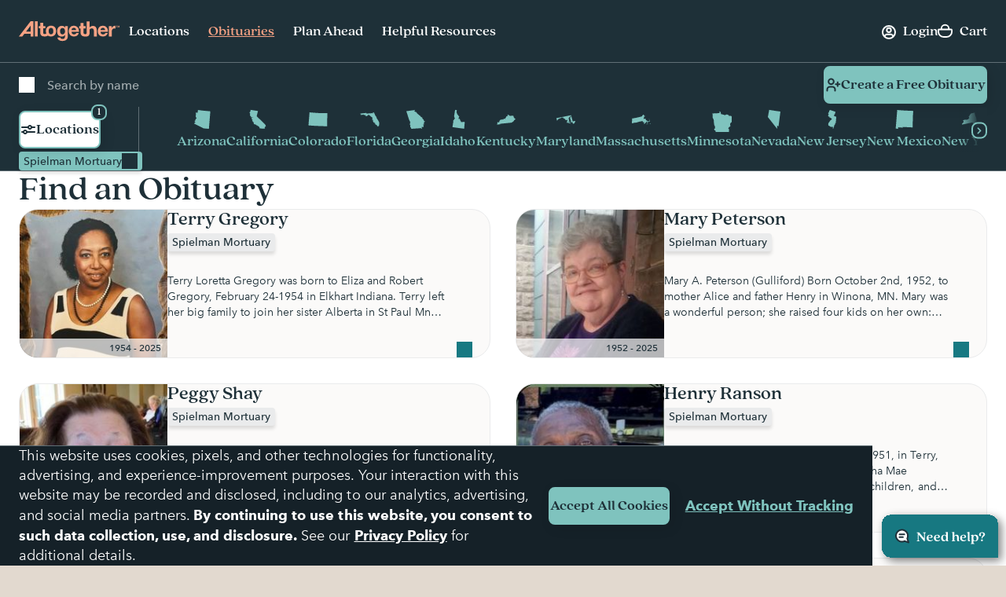

--- FILE ---
content_type: text/html; charset=utf-8
request_url: https://www.google.com/recaptcha/api2/anchor?ar=1&k=6LehRy4pAAAAAAfiQZpSFwEE85TC7rOBS8KZZI_j&co=aHR0cHM6Ly93d3cuYWx0b2dldGhlcmZ1bmVyYWwuY29tOjQ0Mw..&hl=en&v=PoyoqOPhxBO7pBk68S4YbpHZ&size=invisible&anchor-ms=20000&execute-ms=30000&cb=cfc622w5uo7r
body_size: 48894
content:
<!DOCTYPE HTML><html dir="ltr" lang="en"><head><meta http-equiv="Content-Type" content="text/html; charset=UTF-8">
<meta http-equiv="X-UA-Compatible" content="IE=edge">
<title>reCAPTCHA</title>
<style type="text/css">
/* cyrillic-ext */
@font-face {
  font-family: 'Roboto';
  font-style: normal;
  font-weight: 400;
  font-stretch: 100%;
  src: url(//fonts.gstatic.com/s/roboto/v48/KFO7CnqEu92Fr1ME7kSn66aGLdTylUAMa3GUBHMdazTgWw.woff2) format('woff2');
  unicode-range: U+0460-052F, U+1C80-1C8A, U+20B4, U+2DE0-2DFF, U+A640-A69F, U+FE2E-FE2F;
}
/* cyrillic */
@font-face {
  font-family: 'Roboto';
  font-style: normal;
  font-weight: 400;
  font-stretch: 100%;
  src: url(//fonts.gstatic.com/s/roboto/v48/KFO7CnqEu92Fr1ME7kSn66aGLdTylUAMa3iUBHMdazTgWw.woff2) format('woff2');
  unicode-range: U+0301, U+0400-045F, U+0490-0491, U+04B0-04B1, U+2116;
}
/* greek-ext */
@font-face {
  font-family: 'Roboto';
  font-style: normal;
  font-weight: 400;
  font-stretch: 100%;
  src: url(//fonts.gstatic.com/s/roboto/v48/KFO7CnqEu92Fr1ME7kSn66aGLdTylUAMa3CUBHMdazTgWw.woff2) format('woff2');
  unicode-range: U+1F00-1FFF;
}
/* greek */
@font-face {
  font-family: 'Roboto';
  font-style: normal;
  font-weight: 400;
  font-stretch: 100%;
  src: url(//fonts.gstatic.com/s/roboto/v48/KFO7CnqEu92Fr1ME7kSn66aGLdTylUAMa3-UBHMdazTgWw.woff2) format('woff2');
  unicode-range: U+0370-0377, U+037A-037F, U+0384-038A, U+038C, U+038E-03A1, U+03A3-03FF;
}
/* math */
@font-face {
  font-family: 'Roboto';
  font-style: normal;
  font-weight: 400;
  font-stretch: 100%;
  src: url(//fonts.gstatic.com/s/roboto/v48/KFO7CnqEu92Fr1ME7kSn66aGLdTylUAMawCUBHMdazTgWw.woff2) format('woff2');
  unicode-range: U+0302-0303, U+0305, U+0307-0308, U+0310, U+0312, U+0315, U+031A, U+0326-0327, U+032C, U+032F-0330, U+0332-0333, U+0338, U+033A, U+0346, U+034D, U+0391-03A1, U+03A3-03A9, U+03B1-03C9, U+03D1, U+03D5-03D6, U+03F0-03F1, U+03F4-03F5, U+2016-2017, U+2034-2038, U+203C, U+2040, U+2043, U+2047, U+2050, U+2057, U+205F, U+2070-2071, U+2074-208E, U+2090-209C, U+20D0-20DC, U+20E1, U+20E5-20EF, U+2100-2112, U+2114-2115, U+2117-2121, U+2123-214F, U+2190, U+2192, U+2194-21AE, U+21B0-21E5, U+21F1-21F2, U+21F4-2211, U+2213-2214, U+2216-22FF, U+2308-230B, U+2310, U+2319, U+231C-2321, U+2336-237A, U+237C, U+2395, U+239B-23B7, U+23D0, U+23DC-23E1, U+2474-2475, U+25AF, U+25B3, U+25B7, U+25BD, U+25C1, U+25CA, U+25CC, U+25FB, U+266D-266F, U+27C0-27FF, U+2900-2AFF, U+2B0E-2B11, U+2B30-2B4C, U+2BFE, U+3030, U+FF5B, U+FF5D, U+1D400-1D7FF, U+1EE00-1EEFF;
}
/* symbols */
@font-face {
  font-family: 'Roboto';
  font-style: normal;
  font-weight: 400;
  font-stretch: 100%;
  src: url(//fonts.gstatic.com/s/roboto/v48/KFO7CnqEu92Fr1ME7kSn66aGLdTylUAMaxKUBHMdazTgWw.woff2) format('woff2');
  unicode-range: U+0001-000C, U+000E-001F, U+007F-009F, U+20DD-20E0, U+20E2-20E4, U+2150-218F, U+2190, U+2192, U+2194-2199, U+21AF, U+21E6-21F0, U+21F3, U+2218-2219, U+2299, U+22C4-22C6, U+2300-243F, U+2440-244A, U+2460-24FF, U+25A0-27BF, U+2800-28FF, U+2921-2922, U+2981, U+29BF, U+29EB, U+2B00-2BFF, U+4DC0-4DFF, U+FFF9-FFFB, U+10140-1018E, U+10190-1019C, U+101A0, U+101D0-101FD, U+102E0-102FB, U+10E60-10E7E, U+1D2C0-1D2D3, U+1D2E0-1D37F, U+1F000-1F0FF, U+1F100-1F1AD, U+1F1E6-1F1FF, U+1F30D-1F30F, U+1F315, U+1F31C, U+1F31E, U+1F320-1F32C, U+1F336, U+1F378, U+1F37D, U+1F382, U+1F393-1F39F, U+1F3A7-1F3A8, U+1F3AC-1F3AF, U+1F3C2, U+1F3C4-1F3C6, U+1F3CA-1F3CE, U+1F3D4-1F3E0, U+1F3ED, U+1F3F1-1F3F3, U+1F3F5-1F3F7, U+1F408, U+1F415, U+1F41F, U+1F426, U+1F43F, U+1F441-1F442, U+1F444, U+1F446-1F449, U+1F44C-1F44E, U+1F453, U+1F46A, U+1F47D, U+1F4A3, U+1F4B0, U+1F4B3, U+1F4B9, U+1F4BB, U+1F4BF, U+1F4C8-1F4CB, U+1F4D6, U+1F4DA, U+1F4DF, U+1F4E3-1F4E6, U+1F4EA-1F4ED, U+1F4F7, U+1F4F9-1F4FB, U+1F4FD-1F4FE, U+1F503, U+1F507-1F50B, U+1F50D, U+1F512-1F513, U+1F53E-1F54A, U+1F54F-1F5FA, U+1F610, U+1F650-1F67F, U+1F687, U+1F68D, U+1F691, U+1F694, U+1F698, U+1F6AD, U+1F6B2, U+1F6B9-1F6BA, U+1F6BC, U+1F6C6-1F6CF, U+1F6D3-1F6D7, U+1F6E0-1F6EA, U+1F6F0-1F6F3, U+1F6F7-1F6FC, U+1F700-1F7FF, U+1F800-1F80B, U+1F810-1F847, U+1F850-1F859, U+1F860-1F887, U+1F890-1F8AD, U+1F8B0-1F8BB, U+1F8C0-1F8C1, U+1F900-1F90B, U+1F93B, U+1F946, U+1F984, U+1F996, U+1F9E9, U+1FA00-1FA6F, U+1FA70-1FA7C, U+1FA80-1FA89, U+1FA8F-1FAC6, U+1FACE-1FADC, U+1FADF-1FAE9, U+1FAF0-1FAF8, U+1FB00-1FBFF;
}
/* vietnamese */
@font-face {
  font-family: 'Roboto';
  font-style: normal;
  font-weight: 400;
  font-stretch: 100%;
  src: url(//fonts.gstatic.com/s/roboto/v48/KFO7CnqEu92Fr1ME7kSn66aGLdTylUAMa3OUBHMdazTgWw.woff2) format('woff2');
  unicode-range: U+0102-0103, U+0110-0111, U+0128-0129, U+0168-0169, U+01A0-01A1, U+01AF-01B0, U+0300-0301, U+0303-0304, U+0308-0309, U+0323, U+0329, U+1EA0-1EF9, U+20AB;
}
/* latin-ext */
@font-face {
  font-family: 'Roboto';
  font-style: normal;
  font-weight: 400;
  font-stretch: 100%;
  src: url(//fonts.gstatic.com/s/roboto/v48/KFO7CnqEu92Fr1ME7kSn66aGLdTylUAMa3KUBHMdazTgWw.woff2) format('woff2');
  unicode-range: U+0100-02BA, U+02BD-02C5, U+02C7-02CC, U+02CE-02D7, U+02DD-02FF, U+0304, U+0308, U+0329, U+1D00-1DBF, U+1E00-1E9F, U+1EF2-1EFF, U+2020, U+20A0-20AB, U+20AD-20C0, U+2113, U+2C60-2C7F, U+A720-A7FF;
}
/* latin */
@font-face {
  font-family: 'Roboto';
  font-style: normal;
  font-weight: 400;
  font-stretch: 100%;
  src: url(//fonts.gstatic.com/s/roboto/v48/KFO7CnqEu92Fr1ME7kSn66aGLdTylUAMa3yUBHMdazQ.woff2) format('woff2');
  unicode-range: U+0000-00FF, U+0131, U+0152-0153, U+02BB-02BC, U+02C6, U+02DA, U+02DC, U+0304, U+0308, U+0329, U+2000-206F, U+20AC, U+2122, U+2191, U+2193, U+2212, U+2215, U+FEFF, U+FFFD;
}
/* cyrillic-ext */
@font-face {
  font-family: 'Roboto';
  font-style: normal;
  font-weight: 500;
  font-stretch: 100%;
  src: url(//fonts.gstatic.com/s/roboto/v48/KFO7CnqEu92Fr1ME7kSn66aGLdTylUAMa3GUBHMdazTgWw.woff2) format('woff2');
  unicode-range: U+0460-052F, U+1C80-1C8A, U+20B4, U+2DE0-2DFF, U+A640-A69F, U+FE2E-FE2F;
}
/* cyrillic */
@font-face {
  font-family: 'Roboto';
  font-style: normal;
  font-weight: 500;
  font-stretch: 100%;
  src: url(//fonts.gstatic.com/s/roboto/v48/KFO7CnqEu92Fr1ME7kSn66aGLdTylUAMa3iUBHMdazTgWw.woff2) format('woff2');
  unicode-range: U+0301, U+0400-045F, U+0490-0491, U+04B0-04B1, U+2116;
}
/* greek-ext */
@font-face {
  font-family: 'Roboto';
  font-style: normal;
  font-weight: 500;
  font-stretch: 100%;
  src: url(//fonts.gstatic.com/s/roboto/v48/KFO7CnqEu92Fr1ME7kSn66aGLdTylUAMa3CUBHMdazTgWw.woff2) format('woff2');
  unicode-range: U+1F00-1FFF;
}
/* greek */
@font-face {
  font-family: 'Roboto';
  font-style: normal;
  font-weight: 500;
  font-stretch: 100%;
  src: url(//fonts.gstatic.com/s/roboto/v48/KFO7CnqEu92Fr1ME7kSn66aGLdTylUAMa3-UBHMdazTgWw.woff2) format('woff2');
  unicode-range: U+0370-0377, U+037A-037F, U+0384-038A, U+038C, U+038E-03A1, U+03A3-03FF;
}
/* math */
@font-face {
  font-family: 'Roboto';
  font-style: normal;
  font-weight: 500;
  font-stretch: 100%;
  src: url(//fonts.gstatic.com/s/roboto/v48/KFO7CnqEu92Fr1ME7kSn66aGLdTylUAMawCUBHMdazTgWw.woff2) format('woff2');
  unicode-range: U+0302-0303, U+0305, U+0307-0308, U+0310, U+0312, U+0315, U+031A, U+0326-0327, U+032C, U+032F-0330, U+0332-0333, U+0338, U+033A, U+0346, U+034D, U+0391-03A1, U+03A3-03A9, U+03B1-03C9, U+03D1, U+03D5-03D6, U+03F0-03F1, U+03F4-03F5, U+2016-2017, U+2034-2038, U+203C, U+2040, U+2043, U+2047, U+2050, U+2057, U+205F, U+2070-2071, U+2074-208E, U+2090-209C, U+20D0-20DC, U+20E1, U+20E5-20EF, U+2100-2112, U+2114-2115, U+2117-2121, U+2123-214F, U+2190, U+2192, U+2194-21AE, U+21B0-21E5, U+21F1-21F2, U+21F4-2211, U+2213-2214, U+2216-22FF, U+2308-230B, U+2310, U+2319, U+231C-2321, U+2336-237A, U+237C, U+2395, U+239B-23B7, U+23D0, U+23DC-23E1, U+2474-2475, U+25AF, U+25B3, U+25B7, U+25BD, U+25C1, U+25CA, U+25CC, U+25FB, U+266D-266F, U+27C0-27FF, U+2900-2AFF, U+2B0E-2B11, U+2B30-2B4C, U+2BFE, U+3030, U+FF5B, U+FF5D, U+1D400-1D7FF, U+1EE00-1EEFF;
}
/* symbols */
@font-face {
  font-family: 'Roboto';
  font-style: normal;
  font-weight: 500;
  font-stretch: 100%;
  src: url(//fonts.gstatic.com/s/roboto/v48/KFO7CnqEu92Fr1ME7kSn66aGLdTylUAMaxKUBHMdazTgWw.woff2) format('woff2');
  unicode-range: U+0001-000C, U+000E-001F, U+007F-009F, U+20DD-20E0, U+20E2-20E4, U+2150-218F, U+2190, U+2192, U+2194-2199, U+21AF, U+21E6-21F0, U+21F3, U+2218-2219, U+2299, U+22C4-22C6, U+2300-243F, U+2440-244A, U+2460-24FF, U+25A0-27BF, U+2800-28FF, U+2921-2922, U+2981, U+29BF, U+29EB, U+2B00-2BFF, U+4DC0-4DFF, U+FFF9-FFFB, U+10140-1018E, U+10190-1019C, U+101A0, U+101D0-101FD, U+102E0-102FB, U+10E60-10E7E, U+1D2C0-1D2D3, U+1D2E0-1D37F, U+1F000-1F0FF, U+1F100-1F1AD, U+1F1E6-1F1FF, U+1F30D-1F30F, U+1F315, U+1F31C, U+1F31E, U+1F320-1F32C, U+1F336, U+1F378, U+1F37D, U+1F382, U+1F393-1F39F, U+1F3A7-1F3A8, U+1F3AC-1F3AF, U+1F3C2, U+1F3C4-1F3C6, U+1F3CA-1F3CE, U+1F3D4-1F3E0, U+1F3ED, U+1F3F1-1F3F3, U+1F3F5-1F3F7, U+1F408, U+1F415, U+1F41F, U+1F426, U+1F43F, U+1F441-1F442, U+1F444, U+1F446-1F449, U+1F44C-1F44E, U+1F453, U+1F46A, U+1F47D, U+1F4A3, U+1F4B0, U+1F4B3, U+1F4B9, U+1F4BB, U+1F4BF, U+1F4C8-1F4CB, U+1F4D6, U+1F4DA, U+1F4DF, U+1F4E3-1F4E6, U+1F4EA-1F4ED, U+1F4F7, U+1F4F9-1F4FB, U+1F4FD-1F4FE, U+1F503, U+1F507-1F50B, U+1F50D, U+1F512-1F513, U+1F53E-1F54A, U+1F54F-1F5FA, U+1F610, U+1F650-1F67F, U+1F687, U+1F68D, U+1F691, U+1F694, U+1F698, U+1F6AD, U+1F6B2, U+1F6B9-1F6BA, U+1F6BC, U+1F6C6-1F6CF, U+1F6D3-1F6D7, U+1F6E0-1F6EA, U+1F6F0-1F6F3, U+1F6F7-1F6FC, U+1F700-1F7FF, U+1F800-1F80B, U+1F810-1F847, U+1F850-1F859, U+1F860-1F887, U+1F890-1F8AD, U+1F8B0-1F8BB, U+1F8C0-1F8C1, U+1F900-1F90B, U+1F93B, U+1F946, U+1F984, U+1F996, U+1F9E9, U+1FA00-1FA6F, U+1FA70-1FA7C, U+1FA80-1FA89, U+1FA8F-1FAC6, U+1FACE-1FADC, U+1FADF-1FAE9, U+1FAF0-1FAF8, U+1FB00-1FBFF;
}
/* vietnamese */
@font-face {
  font-family: 'Roboto';
  font-style: normal;
  font-weight: 500;
  font-stretch: 100%;
  src: url(//fonts.gstatic.com/s/roboto/v48/KFO7CnqEu92Fr1ME7kSn66aGLdTylUAMa3OUBHMdazTgWw.woff2) format('woff2');
  unicode-range: U+0102-0103, U+0110-0111, U+0128-0129, U+0168-0169, U+01A0-01A1, U+01AF-01B0, U+0300-0301, U+0303-0304, U+0308-0309, U+0323, U+0329, U+1EA0-1EF9, U+20AB;
}
/* latin-ext */
@font-face {
  font-family: 'Roboto';
  font-style: normal;
  font-weight: 500;
  font-stretch: 100%;
  src: url(//fonts.gstatic.com/s/roboto/v48/KFO7CnqEu92Fr1ME7kSn66aGLdTylUAMa3KUBHMdazTgWw.woff2) format('woff2');
  unicode-range: U+0100-02BA, U+02BD-02C5, U+02C7-02CC, U+02CE-02D7, U+02DD-02FF, U+0304, U+0308, U+0329, U+1D00-1DBF, U+1E00-1E9F, U+1EF2-1EFF, U+2020, U+20A0-20AB, U+20AD-20C0, U+2113, U+2C60-2C7F, U+A720-A7FF;
}
/* latin */
@font-face {
  font-family: 'Roboto';
  font-style: normal;
  font-weight: 500;
  font-stretch: 100%;
  src: url(//fonts.gstatic.com/s/roboto/v48/KFO7CnqEu92Fr1ME7kSn66aGLdTylUAMa3yUBHMdazQ.woff2) format('woff2');
  unicode-range: U+0000-00FF, U+0131, U+0152-0153, U+02BB-02BC, U+02C6, U+02DA, U+02DC, U+0304, U+0308, U+0329, U+2000-206F, U+20AC, U+2122, U+2191, U+2193, U+2212, U+2215, U+FEFF, U+FFFD;
}
/* cyrillic-ext */
@font-face {
  font-family: 'Roboto';
  font-style: normal;
  font-weight: 900;
  font-stretch: 100%;
  src: url(//fonts.gstatic.com/s/roboto/v48/KFO7CnqEu92Fr1ME7kSn66aGLdTylUAMa3GUBHMdazTgWw.woff2) format('woff2');
  unicode-range: U+0460-052F, U+1C80-1C8A, U+20B4, U+2DE0-2DFF, U+A640-A69F, U+FE2E-FE2F;
}
/* cyrillic */
@font-face {
  font-family: 'Roboto';
  font-style: normal;
  font-weight: 900;
  font-stretch: 100%;
  src: url(//fonts.gstatic.com/s/roboto/v48/KFO7CnqEu92Fr1ME7kSn66aGLdTylUAMa3iUBHMdazTgWw.woff2) format('woff2');
  unicode-range: U+0301, U+0400-045F, U+0490-0491, U+04B0-04B1, U+2116;
}
/* greek-ext */
@font-face {
  font-family: 'Roboto';
  font-style: normal;
  font-weight: 900;
  font-stretch: 100%;
  src: url(//fonts.gstatic.com/s/roboto/v48/KFO7CnqEu92Fr1ME7kSn66aGLdTylUAMa3CUBHMdazTgWw.woff2) format('woff2');
  unicode-range: U+1F00-1FFF;
}
/* greek */
@font-face {
  font-family: 'Roboto';
  font-style: normal;
  font-weight: 900;
  font-stretch: 100%;
  src: url(//fonts.gstatic.com/s/roboto/v48/KFO7CnqEu92Fr1ME7kSn66aGLdTylUAMa3-UBHMdazTgWw.woff2) format('woff2');
  unicode-range: U+0370-0377, U+037A-037F, U+0384-038A, U+038C, U+038E-03A1, U+03A3-03FF;
}
/* math */
@font-face {
  font-family: 'Roboto';
  font-style: normal;
  font-weight: 900;
  font-stretch: 100%;
  src: url(//fonts.gstatic.com/s/roboto/v48/KFO7CnqEu92Fr1ME7kSn66aGLdTylUAMawCUBHMdazTgWw.woff2) format('woff2');
  unicode-range: U+0302-0303, U+0305, U+0307-0308, U+0310, U+0312, U+0315, U+031A, U+0326-0327, U+032C, U+032F-0330, U+0332-0333, U+0338, U+033A, U+0346, U+034D, U+0391-03A1, U+03A3-03A9, U+03B1-03C9, U+03D1, U+03D5-03D6, U+03F0-03F1, U+03F4-03F5, U+2016-2017, U+2034-2038, U+203C, U+2040, U+2043, U+2047, U+2050, U+2057, U+205F, U+2070-2071, U+2074-208E, U+2090-209C, U+20D0-20DC, U+20E1, U+20E5-20EF, U+2100-2112, U+2114-2115, U+2117-2121, U+2123-214F, U+2190, U+2192, U+2194-21AE, U+21B0-21E5, U+21F1-21F2, U+21F4-2211, U+2213-2214, U+2216-22FF, U+2308-230B, U+2310, U+2319, U+231C-2321, U+2336-237A, U+237C, U+2395, U+239B-23B7, U+23D0, U+23DC-23E1, U+2474-2475, U+25AF, U+25B3, U+25B7, U+25BD, U+25C1, U+25CA, U+25CC, U+25FB, U+266D-266F, U+27C0-27FF, U+2900-2AFF, U+2B0E-2B11, U+2B30-2B4C, U+2BFE, U+3030, U+FF5B, U+FF5D, U+1D400-1D7FF, U+1EE00-1EEFF;
}
/* symbols */
@font-face {
  font-family: 'Roboto';
  font-style: normal;
  font-weight: 900;
  font-stretch: 100%;
  src: url(//fonts.gstatic.com/s/roboto/v48/KFO7CnqEu92Fr1ME7kSn66aGLdTylUAMaxKUBHMdazTgWw.woff2) format('woff2');
  unicode-range: U+0001-000C, U+000E-001F, U+007F-009F, U+20DD-20E0, U+20E2-20E4, U+2150-218F, U+2190, U+2192, U+2194-2199, U+21AF, U+21E6-21F0, U+21F3, U+2218-2219, U+2299, U+22C4-22C6, U+2300-243F, U+2440-244A, U+2460-24FF, U+25A0-27BF, U+2800-28FF, U+2921-2922, U+2981, U+29BF, U+29EB, U+2B00-2BFF, U+4DC0-4DFF, U+FFF9-FFFB, U+10140-1018E, U+10190-1019C, U+101A0, U+101D0-101FD, U+102E0-102FB, U+10E60-10E7E, U+1D2C0-1D2D3, U+1D2E0-1D37F, U+1F000-1F0FF, U+1F100-1F1AD, U+1F1E6-1F1FF, U+1F30D-1F30F, U+1F315, U+1F31C, U+1F31E, U+1F320-1F32C, U+1F336, U+1F378, U+1F37D, U+1F382, U+1F393-1F39F, U+1F3A7-1F3A8, U+1F3AC-1F3AF, U+1F3C2, U+1F3C4-1F3C6, U+1F3CA-1F3CE, U+1F3D4-1F3E0, U+1F3ED, U+1F3F1-1F3F3, U+1F3F5-1F3F7, U+1F408, U+1F415, U+1F41F, U+1F426, U+1F43F, U+1F441-1F442, U+1F444, U+1F446-1F449, U+1F44C-1F44E, U+1F453, U+1F46A, U+1F47D, U+1F4A3, U+1F4B0, U+1F4B3, U+1F4B9, U+1F4BB, U+1F4BF, U+1F4C8-1F4CB, U+1F4D6, U+1F4DA, U+1F4DF, U+1F4E3-1F4E6, U+1F4EA-1F4ED, U+1F4F7, U+1F4F9-1F4FB, U+1F4FD-1F4FE, U+1F503, U+1F507-1F50B, U+1F50D, U+1F512-1F513, U+1F53E-1F54A, U+1F54F-1F5FA, U+1F610, U+1F650-1F67F, U+1F687, U+1F68D, U+1F691, U+1F694, U+1F698, U+1F6AD, U+1F6B2, U+1F6B9-1F6BA, U+1F6BC, U+1F6C6-1F6CF, U+1F6D3-1F6D7, U+1F6E0-1F6EA, U+1F6F0-1F6F3, U+1F6F7-1F6FC, U+1F700-1F7FF, U+1F800-1F80B, U+1F810-1F847, U+1F850-1F859, U+1F860-1F887, U+1F890-1F8AD, U+1F8B0-1F8BB, U+1F8C0-1F8C1, U+1F900-1F90B, U+1F93B, U+1F946, U+1F984, U+1F996, U+1F9E9, U+1FA00-1FA6F, U+1FA70-1FA7C, U+1FA80-1FA89, U+1FA8F-1FAC6, U+1FACE-1FADC, U+1FADF-1FAE9, U+1FAF0-1FAF8, U+1FB00-1FBFF;
}
/* vietnamese */
@font-face {
  font-family: 'Roboto';
  font-style: normal;
  font-weight: 900;
  font-stretch: 100%;
  src: url(//fonts.gstatic.com/s/roboto/v48/KFO7CnqEu92Fr1ME7kSn66aGLdTylUAMa3OUBHMdazTgWw.woff2) format('woff2');
  unicode-range: U+0102-0103, U+0110-0111, U+0128-0129, U+0168-0169, U+01A0-01A1, U+01AF-01B0, U+0300-0301, U+0303-0304, U+0308-0309, U+0323, U+0329, U+1EA0-1EF9, U+20AB;
}
/* latin-ext */
@font-face {
  font-family: 'Roboto';
  font-style: normal;
  font-weight: 900;
  font-stretch: 100%;
  src: url(//fonts.gstatic.com/s/roboto/v48/KFO7CnqEu92Fr1ME7kSn66aGLdTylUAMa3KUBHMdazTgWw.woff2) format('woff2');
  unicode-range: U+0100-02BA, U+02BD-02C5, U+02C7-02CC, U+02CE-02D7, U+02DD-02FF, U+0304, U+0308, U+0329, U+1D00-1DBF, U+1E00-1E9F, U+1EF2-1EFF, U+2020, U+20A0-20AB, U+20AD-20C0, U+2113, U+2C60-2C7F, U+A720-A7FF;
}
/* latin */
@font-face {
  font-family: 'Roboto';
  font-style: normal;
  font-weight: 900;
  font-stretch: 100%;
  src: url(//fonts.gstatic.com/s/roboto/v48/KFO7CnqEu92Fr1ME7kSn66aGLdTylUAMa3yUBHMdazQ.woff2) format('woff2');
  unicode-range: U+0000-00FF, U+0131, U+0152-0153, U+02BB-02BC, U+02C6, U+02DA, U+02DC, U+0304, U+0308, U+0329, U+2000-206F, U+20AC, U+2122, U+2191, U+2193, U+2212, U+2215, U+FEFF, U+FFFD;
}

</style>
<link rel="stylesheet" type="text/css" href="https://www.gstatic.com/recaptcha/releases/PoyoqOPhxBO7pBk68S4YbpHZ/styles__ltr.css">
<script nonce="afOtR4xOJLpFYPxZpmEFTw" type="text/javascript">window['__recaptcha_api'] = 'https://www.google.com/recaptcha/api2/';</script>
<script type="text/javascript" src="https://www.gstatic.com/recaptcha/releases/PoyoqOPhxBO7pBk68S4YbpHZ/recaptcha__en.js" nonce="afOtR4xOJLpFYPxZpmEFTw">
      
    </script></head>
<body><div id="rc-anchor-alert" class="rc-anchor-alert"></div>
<input type="hidden" id="recaptcha-token" value="[base64]">
<script type="text/javascript" nonce="afOtR4xOJLpFYPxZpmEFTw">
      recaptcha.anchor.Main.init("[\x22ainput\x22,[\x22bgdata\x22,\x22\x22,\[base64]/[base64]/[base64]/[base64]/cjw8ejpyPj4+eil9Y2F0Y2gobCl7dGhyb3cgbDt9fSxIPWZ1bmN0aW9uKHcsdCx6KXtpZih3PT0xOTR8fHc9PTIwOCl0LnZbd10/dC52W3ddLmNvbmNhdCh6KTp0LnZbd109b2Yoeix0KTtlbHNle2lmKHQuYkImJnchPTMxNylyZXR1cm47dz09NjZ8fHc9PTEyMnx8dz09NDcwfHx3PT00NHx8dz09NDE2fHx3PT0zOTd8fHc9PTQyMXx8dz09Njh8fHc9PTcwfHx3PT0xODQ/[base64]/[base64]/[base64]/bmV3IGRbVl0oSlswXSk6cD09Mj9uZXcgZFtWXShKWzBdLEpbMV0pOnA9PTM/bmV3IGRbVl0oSlswXSxKWzFdLEpbMl0pOnA9PTQ/[base64]/[base64]/[base64]/[base64]\x22,\[base64]\\u003d\\u003d\x22,\x22fcKxTMOGGMKrwpLCtMOnUlFQw5csw5UKwqHCpErCksKPEMO9w6vDph4bwqFTwrlzwp14wobDulLDhmTCoXtiw7LCvcOFwqPDl07CpMOAw7vDuV/CoBzCoynDs8OFQ0bDvRzDusOgwqHCocKkPsKPf8K/AMOnH8Osw4TCtsOswpXCmnsZMDQOXHBCfMKVGMOtw7nDvcOrwopiwq3DrWISEcKORQpzO8OLalhWw7YCwpU/[base64]/DmMOlwqA2wozDrkLCtsOuJ8KBwphjMDcLITXCsDQeDRrDoBjCtV4Cwpsdw7/[base64]/CmsOaUcK2wrbCqFDCiwcxwqIWwrwOw7ZLOxXCqlEUwpbClsKlcMKSF27Cg8Kgwp4Nw6zDrxRvwq92MwjCp33Ckzh8wo8Twohgw4h5VGLCmcKew4ciQCNiTVolSkJlZMOaYwwEw51Mw7vCrcOZwoRsEm1Cw60/GD57wqzDj8O2KUfCtUl0K8KGV35Gf8Obw5rDv8OywrsNM8KSalI2GMKadsOjwoYiXsK9YyXCrcKgwoDDksOuCMOdVyDDtsKCw6fCrx7Dr8Kew7N3w4QQwo/DoMKrw5kZOSEQTMKlw5A7w6HCgDc/wqABTcOmw7EOwrIxGMOobcKAw5LDtcKycMKCwokPw6LDtcKvBgkHCsKnMCbCs8OYwplrw41hwokQwonDsMOndcKzw47Cp8K/wpQVc2rDhMK5w5LCpcKdGjBIw5/Dr8KhGW7CosO5wojDm8Odw7PCpsO9w6kMw4vCqMK2ecOkX8OcBAPDsmnClsKrTBXCh8OGwrfDh8O3G0cNK3Q9w49VwrRpw5xXwp5sGlPChEzDgCPCkGk9S8ObMAwjwoEXwrfDjTzCocOcwrBoc8KpUSzDrQnChsKWX3jCnW/CjTEsScOvYmEoZVLDiMOVw40EwrM/ZMOOw4PCllzDhMOEw4gKwo3CrHbDmy0jYivCok8ad8KZK8K2KcOIbMOkHcO3VGrDi8K2IcO4w5fDqMKiKMKIw5NyCHnCkijDpA7CqcOpw4p/LUnCsRnCp2hbwrpjw5tlw7RRSmN4wqYzb8O+w79xwqxeO1nCvcOsw7/Dn8ONwqJDOx3DnCstLcOYcsOBw6MlwozCgsOwGcO9wpTDjlbDsSvCkn7CoBfDoMKpMlXDqDhMDlzCtsOnwpzDjcK5w7DCvMKDwq/DkDVsSgcWwqjDnxlKeSoiBnAfZ8O8wpDCpiQMwprDrxNxwrQdYsKrNcOdwpDCkcOncxbDp8KYIXg7wq7Dl8KNVBUtw7dMRcOCwo3Dn8OCwpEOw7p4w6zCssKRNMOEA2YAd8K7w68kwobCj8KKdMKYwqfDvE7DgsKkT8KxX8KgwqtTwp/[base64]/Dh0PDhcKMw5DDgMOUw7rCvWFNwq/Di1zDtcOiw63CvWJfw7UbJMOww4PDlEwEwoPCt8KcwoUrw4TDk0zCqw7DsE3CqcKcw5zDhnrCl8KTIMOPGxbDgMOsHsKvGm0LcMO8O8KWw5zDhsKwKMOewpPDscO4b8OWw5lrwpHDgsKSw69uOm7Ck8Kkw4BfRcKdcnfDtsOcPQjCqD0WecOrRn/[base64]/DvyHDs8KwwrfCrcOWw74RwqbCnBgMw4l/wq1Gw7gXdQLCrsKdwooQwrFVCGk0w5wiJsOhw6/DmwlIGcOmc8KpGsKTw43DtcOLK8KSIsKJw4jCjR7DnnTCkwTCn8K+wojCgsK9EXvDvnFxW8O/[base64]/CpFrDpGY8wozDpcKhwrrDoG19RsOdw5IgGwEEwpx6w4U2UMOww450wr0mDCxPwoAWOcKVw6bCmMKAwrUGCMKJw5DDpsOFw6kQThvDsMKVdcK3MRTDvz8uwpHDmQfCkRlawpzCq8KZVsKBAhPDmcKtwo88J8OIw6/[base64]/CgMOmw793JhnCvk03LX7CqMOXfF5+w5TCksKMamBvScKjbm7DjMKiW2nDlsO6w61dAnRbN8OEA8OOIh9obEDDkmHDgT1Uw4PCk8KHwrFnCAjCgWkBScK1w6DCmQrCjUDCpcKsdsKUwpQRQMKpOmpKw6NmC8OGJwZ/w6nDvmsVT1dfw4nDjGcMwqFiw48weVIMd8K9w5Fiw4ZwccKsw4MTFMKcBcKbGAHDr8OWa0kRw7/Cm8O7IwouEW/DksOxw4k/KA87w4wywqfDgcKmRcKgw542wo/Dr37DksOtwrLCusO7VsOpRsO5w47DpsKCVcKnQMOwwrDDpBzDn2nCoWJ5EyfDi8O0wpvDu23CuMO3wrZ8w6TDjhAHw6bDpxUVcMKnYVLDklnDnQHCiTbCicKCw5IlZcKNWcOiH8KJMsOCwqPCrsKFw5UAw7Rhw5l6fm7DhWLDtMKiT8O/wpoqw5TDpVrDjcO9Dkk/PMOsE8K5OHDChMKFKX4vCcO8woJ+MVLDnnF5woIWW8KeOWgDw4/[base64]/DhcK/w74uTcOwSD07w6otaS7DrMOfw5ZRfsOqbTt/wqfCon9AQ3ZmKMObwr7Cq3V2w6MJX8OsOMOdwr3Dh0PCkAzCqsOjSMOJRDDDvcKWwrHCpUcgwqd/w4k/BMKGwpogVDnCpWoJVhtmV8Kdwp/CiTc3SWQtw7fCicKoDcKJwqLDo2/Cil7DtcOIw5EiV2kEw7UqGMKICcOww6jDsXAMd8KSwqdpYMK7w7LDuAvCti/Cr0UaasOJw4Mpwotgwr1gQF7CusO2XicvG8K9DEwvwrwrMW7Ck8KCwp0ZLcOvwpM8wq3Dq8Kdw6odw4HCoRrCocOVwqFww67DusKhw48ewrcyA8KyGcKySSYRwr3CosOQw6rDnA3CgTwLw4/Ci00aacO4W2dow4kvwoIKFTzDiTR/w7RPwqzCgsKQwpjChChrPsK8wq3CrcKmEcOsGcOyw7EIwpTCicOmTcOFa8ODUMK4SWPCsz1AwqXDt8KSw7jCmzHCocOgwrxNU2jCuy5Tw6xXXnXCvz7DqcOmUnJYdcKvasKdwq/Doh10wq3CqiXDmT/[base64]/CtALCvHHDjgcTw58Ad8KgR8Kjw6gdfsK2w6zClsKgw7QwUVHDtsO8IU1CDMOua8O5XgjChnHDlMOqw74bB33CkBB4wpsZG8KyT0F0w6XCtcOmAcKSwpLDjStYE8KocnoHRMOsABTDjMOETFbDjMOWwqNlWcOGw7bCoMOMLCc/YiLCmkw1ZcKvdTXCi8O1wpnCo8OmL8KAwp1GRcKTYcK7VlwUBSbDrQhGwr4awpzDh8ODHMOfd8KMVH12YD3CtT1cwrfCpnbDrHZoe3gdwoxVWcKNw49yeyTCjsOfQcKyasKeAcK3fCQbZi7CpmjCvMOhI8K/YcOKwrbCnxTDj8KheAYuN1nCh8KjXQghOWs7CMKRw4XDoA7CvCTDpD0ywop/[base64]/ClMKYw7fDtGVXW8OQw6Ryw7Rxwq4swqHDiWsOGhDDuHHDhsOkb8O9wqN2wqbDq8Oaw43CjMKPMCA3dGnCmAUBw5fDtXIDDcK/[base64]/CksKEwpPCnxTClknCksOKwoVKw6Aaw7E7wqcGwr/Dkjg6AsOpSMO1w77CkgBuwqBVw4kmIsOJwqnClhTCt8KtFMO3Q8OQw4bDoXnCs1VxwpbDhcKJw4IswqRsw7/DtsOSbQvDhUpTGVnCtDfDngnCtS8XARzCqcKHCxNkwqjClELDqsOJNMKyFllUfsOCTcKfw5TCv0LCvcKQDsOSwqfCpMKPw4t7JULDssKYw7xSw4HDmMOZFcK1cMKVwpPDtcOxwp80aMOIScKAXsOuw7xBw4dSfhtgAA3DlMKQI0LCvcO6w7x6wrLDnMK2Qz/Dg0t3w6TCrgw+aGskFsK/XMKxdWsTw4HDiSEQw7vCgC56LcKZagfDoMO1wo8AwqVEwpYnw4PCpcKbw6fDj0vCmUJNwqxtasOnVWTDscONDMO2SSrDvQRYw5nCgGfCocOTw5/[base64]/CiwjDsDxuI8K2FcKIwovCvEbCtSQ6ewfDjhsiw6JNw6pBw6vCnmnCnsOhHzzDisOzwrJdAsKXwrLDvWTChsKbwroXw6x9RcKGBcOQO8KbQ8K/G8OZXhHCtETCpcOLw6XDqw7CrD8zw6AFNUDDh8Oww7PDo8Ocf1HDnDXDgcKww7rDpUxqR8KQwq5Qw7jDsSXDscObwpk5w6woW1vCvhUqQSzDnMKhScOjP8KhwrPDrgAFesOqw5k2w6jCp1VjfMOhw683woPDm8Klw656woZcHzxUw4kUH1HCqMO+wpJOw6/DiiZ7wpYjXX5oe1bCvGVwwrrDosOMUcKGJsOFCATCosKzw5TDr8KhwqlvwodAYy3CuyXDhj5/wpLCi3YnK1rCrV1/YRocw4bDn8Kfw4N2w4zCpcOTF8KaNsKAI8KuHXNVwpjDsT7Chh3DlB7CsVzCicKtO8OAfiEzUwtDa8O4w6tZw506B8Kkwq/[base64]/CtV7Cm1UCwq9+ZMOfUgBHw7ANwr3DtcO7wrxOUE8zwoAwB1TCjsKVezxkO19aExV7Tm0rwpVlw5XCjkxtwpM/w6cXwoU4w5Qpwp8Cwpk8w7HDlCrCokRAw5LDtR5pLzlHV2IWw4Z4amlQTE/ChMO/w5nDo17DvXPDiB/CqXcPCWQsJsOhwrHDlRNFScO5w7tgwoDDrsOrw7VAwo10G8OUGMKnJSjCtMK5w5l2CsKzw51qwprCngPDhsOPCg/CmVoyYyDCrMOGesKyw5s/w4LDlsKZw6HCpsK3A8OrwrV6w5bCuBvChcOKw5zDlsK/wqBLwpxcQVVywrQnBsK4F8Oiw6Fjwo3CpMOEw6RmMTXCrMKJw5DDsSDDqsKUGsOWw7bCk8OBw4rDmsKww7/DujM9C3ghRcOfQy7CoADCkUBOdgAlXsOyw53Di8K3UcKbw5oXF8K7NsKtw6MtwqUpTMORw4YCwqLCsl1ofXAZwpnCmXHDocKkF13CiMKPwpc/wrnCuSHDsEMdwpNZWcKwwr4yw45lNkLDjcKfwqh2w6XDlyvDmWcsLm7Dr8OqBwoowpsGwolrVxbDqz/DhcKnw6gEw6fDoR5nw7AZwoJCI1jCgMKEwr4/wokQwrllw5FOw4lFwrQATgo1wprDugzDt8KEw4fDmUc8FsKRw7jDi8KmF3QYNRTCo8KAIAPDscOucMOewrPCpwNeKMK1wp4JAsO+w4V9H8KSBcK1W3Z/woHDiMOjwrbClwgHwpx3wofCnwDDtMObRVhSw4FOw7hHAjPDoMOff1fClxc3woJAw54UU8OQCDJOw4zChcKEacKVw6lywolCdTBedBbCvAYaOsOQOBDDkMOzP8K/bVZIJsKdAsKZwprDqDfChsOhwoJzwpVdCEkCw4/Csiodf8O5wot9wrTCt8KSKFsRwp7Cr288wqHCphMvAi7Ckl/CrcKzaklUwrfCoMOKw4B1wrXDsUPDm0jCpX3Co3QPElXCj8KAw60IGsK9PFl0w7c6wqwpw73DiFIBHMKawpHDssK7wpPDvMK3FsOqM8OdWsOeMsKCHMKpworCksOxT8KwWkY0wrvCqcKlGMKDTcO3YWLDnj/DrsK7w4jDrcOUKzRQw6LDq8OGwop5w43CgcOzwoTDj8OGOVLDi27Ck2zDumzCkcKHG1XDv0MudcODw4s3NsKdSsOkw5MPw4/DiW7Dixk9w7LCgsOaw5FVBsK3OhENJsONO1/[base64]/w5/[base64]/DnizDu8OKwrjDrsKTwrBVwr51w5INf8OHwrEJwrXDvMKZw74Ww7TCvMKAaMOSWcOYKsOZHAwjwpM5w7VIPcOHwrU/cBrDqsKXFcK8RA7CqsOMwpLCkSDCkcOyw54pwogmwrITw57CsQlkIcK7X2d5GsKyw5ApL0M+w4DCnBnClWBtw6PDmkfDu3fCuVcGw4E6wqLDpUpVNHvDoW7CmsOpw65gw75ODsK3w43Dn3vDlMO7wrpzw5/[base64]/CkcK0CcKicMKcw6rCkMOrw5RPdigmTsO1Bg5SPgclw6XCrMOoKhRLFWZrLsO+wolgwq0/[base64]/DrMOfHQjDhh7DhcKVLivCi1rDj8KhwoItUMO8MAxhw5dgw4jCs8Kpw6c1Nl0WwqTDg8K2IsOUwqTDnMO3w6Zxwo8ULzlAIx3DiMKjdmTDo8OrwojCmUHCqhDCpMKcEsKPw4kHwrDCqnFuDgcRwq/ClDLDgcKMw5PCt24QwpUYw71IRsOiwpPDrsOyLsKhwo9Uw6t/w5ItW1BeBFTDiw7DlEjDs8OzO8KhHSAnw7J2BcOqcgdCwrrDq8KYAk7CsMKJXU1PUsK6e8OkMkPDgnIPw6FBEy/DrBQdSmHDv8KNT8Orw4rCjAhzwoAdwoIZwqPDlmAdwqLCqMO0w7ZCwo7DssOBw7IVUMObwpnDsyIFTMKtM8O5Kx8Xw7ByUiTDvMKSZ8KAwqEGaMKDU1TDjE3Co8KOwo/ChMKewqZ0O8OzQsKmwo3CqMKfw7Nlw4TDiTPDtsKkwosmET0JE0oQwobCpcKdNsOHWsK0M2zCgznCs8KPw6cSw4oVD8OzUwphw7/[base64]/LsOIw6ldw6jDncOzwqHDrlTDicKKworCkcK5wokOWMKLBVvDscKPJcKfYcKIwq/[base64]/Dv8OUN0QLTAdEwr3Dkl5mCCQSwp9vBsKAwqMpWMOwwo5Dw597AsONwp/[base64]/w4nCn8OXw6M6HcKowpURMcOHw4HCiFrChsOywp3CkmJiw7XCh0LCkQfCg8OeWQzDsSxmw5TCgFokw7LCo8K2w4jDgmrClcOGw4oDwqrDiVPDvsKwLVp+w5PDnjHDvcKzXsKNacOwbRHCtVdWeMKMfMOoBw/Cp8KRw6RAP1HDlmwTQcKmw4/DhcKgPcO7H8OEC8Kqw6fCixLDsDTDn8OydsKrwq53wp7CjjJ2LlbCujrClmh9bEZ9woDDjH/CosOELWTDgsKLT8OGYsOmUTjCrsKswoHCqsKxNx3Dl3nDsn5Jw7DCjcKgwoHCgsK/wqUvSCDChcKswrBwCsONw4fDoQrDo8O6wrzDoFV6EsOPwqcFI8Kew5bCvlZ/OlHDnXBjw4nDuMKkwo8JeBbDiTwjw5/DoHg5JhjCp0pFSsOiwotOI8O/ZwFdw5XCmMKow5zCh8OMw6DDv37DtcKSwqnCtVTDrMKiw6vCosO/wrJDEhrCm8K9w4XDs8KaKUoZWmbDt8Oywo4pbsOrfsO1w4tKfsKow5NJwrDCnsOUw5nDqcKnwpHCpV3DgzDCqFjDisOOUsKRS8ORdcOyw4nDuMOJKUjCjGhBwoYJwp8ww4/Cm8KBwod3wr3Crnc+c3s6wrZvw4/DvFvClUB6wr3CvQVuM1/DkW0FwqXCtjDDkMOKQGB7K8Oxw6vCicKfw5QELMKmw6TCjnHClTnDvA4lw5YwSxh1w6hTwoI9woAjOMK4TxXDrcODB1PDrFTDqzTCpcKBFyBsw6LDh8O9eDvCgsKxUsKPw6EPc8KFwr4xQk4gezESw5LCnMK0ZcO6w43DvcOdIsOlw4IOcMKFIE/DvnnDimjCk8KLwqTCqRM8wqEZDcKkHcKPOsK/T8OsczTDrcOXwqV+CjbDqgtMw5TCkjZbw5VBelNPw7Qhw7Eaw7HCtsKuScKGcBAmw5o6JsKkwq/CvsOLaGjCqEE+w7htw6fDk8KcPG7Do8K/eHLDqcO1wo/CjMOEwqPDr8OHScOiEHXDqcOPJ8KRwoYffD/DhMKzwpMwesOqwrTDtRBUd8K7XMOjwqfCsMKjTDrCk8KIQcKsw6/DjBrDghrDsMONGw84wqTDusO3TSUzw6NOwrZjPsKAwrZuEMKxwpzDoRPCrBYxMcK7w7zDvSFSwrzCk35FwpAXw64Nw4AbBGTCjwXCs0zDt8OjRcORTMKMw43ChcOywrcSwrLDvsKwKsOWw5x9w7RTV2pECTIBwrLCncKqOQHDjMKmVsKhCcKbJn7CucOowq/[base64]/[base64]/DtMKhw502wojDomfDssKVFihKw7sAwq/[base64]/Di8Kyw7NOGyzDgcO3w5zDlsO9w5lSBwvCswnClsO2YDtKPcOlMcKCw4vCpsKCEHoJwqM9wpHDm8OnZsOpecKjwoB9TTvDjz8dT8Oaw5xSw4bDnsOsRsKCwo3DhBptZ2XDjMKFw7DClxfDu8OzOMOOMcORHj/DjsOew53DiMOwwpHCs8K/cQfCsjpqw4l3N8KFJ8K5eSvCgXc/ID1XwoHCqURdTgZnVsKWL8K6wqYRwrxkTsK8HgDCjFzDhMK/FW7DnxNgAMKWwpnCtEbDvMKhw6d7RR7Cj8KzwpvDsVgNw4XDv1/DgsOAw7HCtSjDtn/DsMKkw5NZL8ONHMK3w48lbQ/CgFUGesOvwqkDwq3ClGLDmW/CvMOJwqfDuxfCssK5w6XCtMKUXWUQKcKPwojCncOSZljDmE/[base64]/[base64]/CrFXCocOKw6PCrT7CmMOJw5/CrMKEw5YSw4YYecOrRHbCssKhwp/[base64]/[base64]/[base64]/Cv0MUAAEgw73DvsOaNMOKw4TDpcK3woPDn8KSwowVwrd/[base64]/w6bClcO8w4FdU0XClmRsBHVFwqNcC8KCw517wpdJwpnDkMKWasO/[base64]/DucKWw6oYw55bwo0rfcKzwr/DiQQbwpMaWV1vwpp3wqRmBsKPSMOAw6PDlsKew7hXw77DncO0wo7DncKEbmjDuxLCpAs8bBNBBUXDpcOqcMKBZ8KLDMO/AcO8Z8O1MMOSw5HDnzECccKdYEEow6LChT/Ct8Ozw7XCniPDvDMFw4c6wpDCnGEDwoLCmMK4wqzDt2nDg2rCqTvCmFUpwqDCt2IqH8O3czLDjMOMIsKKw6LChSsOQMKjPUvCumrCoAlmw452w4DDtg7DsGvDmwnCqk15VcOKKMKKIMO4U3/Dj8O3wrFuw5nDksObw4/CvcOrwrbCs8OrwrXCo8OUw4YWdH1PVyLDu8OOTzt9woIww6s3wpzCmk/CocOiOF7DsQLCmHHCqW5iYxfDvSRqXG0ywpojw4ccagzDhsOyw7rDnsOPHjdYw5BAHMKEw5sXwpV0F8K4w4TCphchw6thwoXDkA1vw75fwrLDhzDDvFnClsOzw6bClMKdAcKqwovDuW55wod6wrA6wpVVT8Ozw6JiM1FKKQ/Dq13Cl8OEw6zCtEbDg8KTRzXDusKlw4bCg8OIw5/CjsKowq0/wqBKwrdJeRNRw5E+wpUOwqXCpSjCrnhpBCh/wr/DrzJrw7HDp8O8w5PDsz48MMKawpENw6nCksORZMOaaDXCkCLCoUrCnxcSw7FrwpfDtTx9QcOoVsKkccKrw6tbIWgXARrCscOJe34jwqHDgUbCtD/[base64]/DvsOdw4tCBRZaKMOHw69Iw5lABS8sem3CtsKrG3LDlsOEw5sgCzjCkcKMwqzCuk3DpwTDh8KmR2nDtBpINErCsMOkwoTCicKkWcOwOXpdwpQNw6DCiMO3w43Dv3ceYSJdAQ4Uw4BJwpA3w6MLWMOXwptmwqQgwrPCmcOFQcKXADF4Yj/[base64]/FFjDtMOab3TCpmxyw7l8woQEPx3Ck1d0w4nCisKUwoRow5pgw7rDsmBNSsOMw4E5woZewqEwXQTCsWvDlgxBw6DCjcKMw6HCo1sOwrlJMgvCjz/DlsKWWsOcwpHDmC7Cl8KxwokLwp4xwpRjLXbCo1kDCcOVw58sZE/[base64]/[base64]/[base64]/Co8Kow5PDicK8w70jw4PCiA5Xw5vCocOgw6/ClsOYw4zDmR85wqpew4rDtsOLwrHCk2vCicOcw5NmSicBOkfDsDVrWwjCsjPCrAwBV8KywqvDmk7CpEUVesOAwoN+VcKYQQzCssObw7hrP8OueT3Cv8OKwo/DusO+wrTDiRLCtls5YC8hwqXDkMOaIsOMdHRNcMOBw4BtwoHCuMOvwpXCt8KtwqnClMOKFwLCjwUYwp0awoPCh8OcYQPCg35nwoISw6nDosOuw5XChUYZwonCiB0iw6RWKlnDgsKDwrjClMOyLChREUARwq3CnsOMZVLDmzMIw67DoUwcwrDDq8OVY0/Ciz/ChmbCpgLDisKkXcKsw6oAI8KLTMO2w4M4e8KnwphINsKIw4t/aibDn8KsesOVw5x0woFBDcKUwqbDucK0wrnCosOhRDdYVHtZwoY4VUnCu1lgw6TCg2YPXHbDhMKrMSMhelXDj8OEwrU6w7nDrlTDt2/[base64]/[base64]/DmGnDqsODRiPCu8KFwqTDvcK1w4cNwph6eTQeMHZVIcOjwrweSXFXwotTW8K1wqLDmcOpc0zDssKXw6hjDgPCtgY4wpF/wqgaM8KFw4bCqz0PYsOAw643wpjDvRXCjsO+TMKiQMKLA2DCoj/CnMOLw6PCtwcua8KLwpjCh8OnNy/DpcOnwqE6wobDh8OUEcOMw7/[base64]/woNvw6nColXCvh41UFQUF8Ogw6bCvsOVwqNYWUoLw5EDFwzDiSkFXlciw6RZw6IhCsOwHsKJFmfCr8KzdMOKAcOva3XDiUtZMwc8wrh0wq5xFVI8NX8Pw7zCqMO9acOLw5XDoMOsb8K1wpbCjyodUsKUwqYWwoV/cDXDsVrCkMKQwpTCscOxwqnCuVkPw6TDg28sw4UkX2tIYMKCXcKxF8Ozwq3CpcKtwpnCr8KFEkExw5AdCsOvw7fCkHQ3SMOEVcOiRsOywr/CoMORw57Dqkg1T8K3EcKle2cRwpfCgMOpMsK+X8Kwe04xw6/CsQw6JhcowpvCmRPDhcKDw47Dgi7CncOPImTDusKjD8OhwpLCuE08bMKjMcO8IsKfFsOrw5TCtX3CgcKuWlUNwpJtIMOSOy4ZGcOsBcKmwrfDp8KJwpLDgsOuLcODAFZ9wrvCrsKnw44/wpHDpUnDkcOjw5/DtwrCkT7DoAoJw6DCsVZEw7zCrgrChmdmwqvDmkzDg8OUZkTCgsOiwrF4dsK3Z2oeNMKlw4M6w7vDhsKqw5bCrxYsccOhwovDvMKXwqdgwpcuRsKVcEXDuU7Do8Kjwo7CosKYwqtew77DgnDCpwHCrsKew5xDalZaU3nCgm/Cii3CvMKlwqTDvcOjHcOsTMOswpkvI8KSwolZw6kmwoFmwpZjPMK5w67CqD/DnsKpTHAFA8K2worDtgdQwoVyZcOcA8OOXQvDgnFQHxDDqBJGwpUDQcKANcKRw4jCs27ChxrDn8K8M8OXwoXCuUfCgkPCrAnCiTxfKMK6wq3ChQ9Bw6Mcwr/DnEADJn4PRxgNw5nCoBrCmsKACU3CvcOPG0R8wp8LwpVcwrkuwpvDnFo5w4bDpC7DnMO5f37DszgfwpzDlzB6ZAfCpD8AM8O6M3fDg3cnw4fCqcKPw4M4ewbCj3Y9BsKNTsObwovDng7Chl7DqMOnWMKwwpDCm8O9w71wGwHDvcKjRcK+w49uKsONwok/wrTCi8KwA8Kfw4ARwq87esO4a0/[base64]/CvcO4fMKzF8O7QsKjw7cdI114wrdhCkXCgh/CgcKfw6EYwp01woV+IEnDt8KCeRBhwo/Dm8KEwqVywpfDl8Oqw6FHdl4ew7M0w6fCg8KWWcOewqlAT8Kzw5VFOsOew7xELSjCnUXCoQPCvcKcU8OUw5/[base64]/DmGvCp8KlfcOXVTjDk1TCoGfDn3bCn8OvCwhHwpVzw5zDjcKnw4bDq0LDo8ORwrDCkcOiW3nCvyDDg8OoOcO+U8KSR8K0VMKUw7HDu8O1w5dYOGnDrz/Ch8OpTcKOwoHClMKIC0IGXMOsw4ZIWCs/wqhZKQHCgMK9H8KSwr4kdsK9w4xvw4jClsKyw4TDiMKCwpjCjMOXU0LChnwEwqTDjEbClV3DnMOhHMOCw6gtJsO3w5QoaMO/w7QuT2YFwosUwpfCg8O/wrfDl8O1HQoBacKywpLDpkzDiMO6VMOlwqHDpcOEw7LCqD7DhMOLwrx8CcOrLU8LGsOEIlzDmkAjXMOzL8KAwoZlJMKnwqPCoTEUCmktw4ctwqbDs8OWwqDCrsK7QzVIU8K+w70lwobCjlZkesOfwr/[base64]/CqwrCh8O3wqrClytTV8KVwo7CryzCqzQ5w4dXwrzClcOMUj8pw64twqvDlMOsw5hNB0zDkMOfDsOJDsKWSUI7Uj4yF8OEwrA/[base64]/DsA5Gw73CkRPCtT/DmMOUw4EMcSnCtsK5w5jCgQnCssKcC8OTwqQRIsOCRmTCnMKXwp7DnHHDh2JKwp1vDlkwc2kBwq8Fwq/CmXlPAcKTw5B6NcKew4fCl8KxwpjCrAJCwogPw6lKw5NWSRzDty4SPcKCwp7DgBHDvTF8Km/[base64]/wp3Do2opfcKNGcO3wr8Ww7A7wpc7KcKFZgEJwpvDucKyw4jCum/DtsKowqMZw5c4anAKwr0MC2tEIMKiwp/DgwjCg8O3AMOEwpl3wrLDh0ZFwrTDkcK4wp1AdcOzQMKpwo83w4/DlcKPWcKsNVdew441wo3Cl8OAFsOhwrPCnMKLwprCnBMmPMKfw4ccZCtYwrnCrzHDmj7CosK5WRvCmGDCn8O8Aj9SIi5FdsOdw4kgw6VrGTvDvnRKw7bChjlWwpfCtjHDjcOCeQRJwrkabXAnw4J2bMKYccKcw4FVAsOMOhLCsVNYPR/DjcOoVcKxUggSTgHCrcOCP0LClVLCtn/DukgcwrnCp8OBXsO8w4zDtcOqw7DDgmQfw4DCuwLCpCjCnS1Bw5sFw5DCs8OAwq/Dl8KdY8Okw5zDscOgwrbDsXEjYwTCtcKYFsKVwoBlSVlmw6xWIWHDiMO9w5zDgsO6JlzCuxjDkmnCmcO+w78BQDXCgcOMw7Fbw77CkGsOFcKJw7U+PhvDn1xBwr7CvcOGPcOWRcKGw50YTMOsw4/[base64]/Cgl8EQV3CnsKpG8Kmw6UNw6x/[base64]/CqMKYWFDCjwnChk4ywpnCtzMQfcOYwrDDvDrCqC52wpwiwoPCthbCmwDDtAXDicKMGMKuw4RxT8KjZV7DssKBw5zDnFJVJ8OSwrrCuHrCtkIdIcKVUSnDmcK5TijClR7DvsKkD8OuwqJeDwPCuGfCvCxcwpfDsHXDqMK5w7AjHywudQFDMCUDLsOUw6gmeU3DtMOFw4/[base64]/Cjx01OiBDSsOBw6DChBRKw4wfWXouwoskQGPCo1bDhMOWUgJpUsO2XsOJwps8w7XCisK+WHA6w5nCgkovwoAvJMKfUC0nLCY0Q8Kiw6vDnMO3w4DCtsOMw4ofwrBfUV/DlMOFb0fCsw5DwrJ9a8Oewq3Cs8KfwoHDq8O6w7UfwokvwqvDmsOfB8Kiwp3Dk3BFV3LCqsOZw5JUw7U5wpM4wp/[base64]/DhAbCqsKZw6TDkD9Mw7MaScKTLFx1cMOKLcOlw5/[base64]/DssOxWMKnwoJnw6TDgsKcwotww6wOJT8iwqrCi8KUNMOgw7tqwrTDhlHCrR3ClsOmw4/[base64]/VT3ClEjClVlrw4fCu8O9MHnCjxU9amvDn8K2Z8OJw5NwwrzDp8O/AhdPP8OpGkhKZsOmVWDDnhRuw6fCi2Fsw47CnBXDrA4HwpVcwpvDs8OUw5DCnx1+XcO2c8KteAtRVBHDqjDCpMOwwoPDoio2w4nDlcK0K8K5G8OwAsKlwq3CiU/[base64]/ChCHCsiAsw7zDk0/DrxvDqmfCvsK9w5LCq1MVccOgwp7DhwdqwonDhwTCvw7DtcK1OMObYGvCv8Osw6rDs0DDhBwuwr5UwrjDrMOrOcKARsKLWMOPwq1uwqtrwp4KwpUzw4bDsGTDl8KjwojCssKNw4HDk8Oew7NCYAnDn3dtw5ITLcOEwpBCUcK/QBtQwoE5wrdYwoDDmVrDrArDil7DlXc8fQQ3G8KVfUDCjcK7w7l6PsKKX8Ouw5rClznCgMOyVcKsw4RIwqVkPVgrw6dwwoY+FcOmYsOidkt+woPDssKKwq/Cl8OHCcOlw7rDlMO9VcK3ABLCoCnDoRzCgmvDqsOrwqXDi8OSwpbCshFdeQwpYsKyw4DCgSdzw5JvSwzCqzvDiMOwwofCnxnDs3TCkcKKw6PDvsKOw4nDrQcCX8KibsKaEzrDuDXDp0TDqsOgWTjCnQlRwoR5woXCpMO1JFRcwoIcw7bChHzDrgnDvwzDjMK/QSbCj200fmd2w7dow7LDnsO0WD5ew5s0R3cqeHkXGxzDoMKXw6zDsQ/CuRZCFRIfwo7DgGrDtF7CkcK4B3vDk8KpYkXCq8KZMSgeMjJqLm9jHGLDpDVbwpdNwrQHMsOvXcKBwqbDmjprbsO3amTClcKkwqHClMOTwq7DhsKmw4vDlV3DlsKNEcOAwooVw5/DnGXDjl/CuHIEw7djd8OXKi7DjMK1w65mXcKFPB/CnBMZwqTDoMO+csOyw592KcK5wqFNJcOow5cQM8OdI8K2aAhXwqzDk33CssOKA8Owwr7DucOZw5tJw4fDrjXCh8Oyw43CiQTDo8Kowqxvw5nDhg1Bw5twGErDjcKzwovCmgAcU8O1RsKqDBhbIVrDlsOFw6PCm8K6wo9Wwo3DkMOlTzguwo/CtGfCscKDwrQ/[base64]/[base64]/CompQCTnCl8OQKC4Vw6tiZw/CssOxwo/DomTDj8K5wqx7w6HDucOlEsKsw5EIw4jDu8OkfcKvBcKZw63DrkDCjsOAIMKZwpZLwrM+esO1woAzwph1wr3DlzDDjjbDqCtMfsKtZsKKN8OQw5wUXS8mFsK4TQDCrT1sIsKcwrh8JCcxw7bDhCnDtsKzb8Kowp7DjV/Dn8OMw5XCskwBw7/CrmHDqMO1w55WU8K1FsORw7TClUR5FsKjw404DMOHw61KwpwmBUJxw6TCpsOuwrZzdcOmw5nCsQhbXMOKw40GNMKUwp15G8OYwqfCozDDg8OFTcOUCgHDuzgOw6nCrUDDmkgHw5NbSiJCdgpQw7dsXh0rw4zCnCsPOcOUHsOkAC9aby/Ds8Kaw7sRwpvDsj0two/[base64]/DlQtKVm/DgMOrUCXDhcO2w5Mzw5tXdcO4RiBNeMKVQEBTw58lwpggw6rClsOswpgrai1YwpkjBsO2wobDgXg7T0dsw5AaVG/CusOPw5hMwqIfw5LDpMOvw5NswoxPwovCtcOcw4HChxbDpcKbJnJYCFAywoB0w6o1RcONw77DpGMuAEzDsMKBwrBhwqIOdcOvw4BtXy3ChgNbwpM2wq3CnTbChBM2w4LDqi3CrTjDo8O0w7QncykSw65/EcKde8Kbw4/DkUPCmznCmSrDmsO6w4vCgsOJZMORGsOTw4lvwos6SlNhXsOpDcOzwoQVc3BjK1cmQcKGNnlaUDDDg8Krwq0zwo8IKT/DucOYVMO3CcK7w4rDgMKNDgxVw7PDsSdMwopfIcKtfMKIw5zCh1PCscOId8KEwolmbRrCucOgw4pvw4M0w6bCh8OPb8KvMzMOScO+w4vClMODw7VBaMOywrjCncKPfwNfa8K3wrwTwqI6NMOWw7oKw6cMc8OywpIrwqlpLMO/woE6woDDl2rCrAXCi8OywrFEwonDjXbCiQheTMOpw4JQwobDs8Ktw6bCtT7DlsKPwr8mXR/[base64]/CpMO1w5IwASgrJMOGw5zDiVpww4TCssKHUEnDpMOSN8KzwoRRwqHDs38ZZg8NIWjCm2RfD8OPwqN7w7B6wqA3wrbCvsOnw551cH0FAsKsw6p8aMKYUcKRAATDmhUCw5/CuX/[base64]/CtcKUA8KpwpTDs11cw4dow7w5GMKsNcKdwq0kQMOLwowqwpUaXcOtw5YlACrDncOKwqIdw5wkRMKrIcOYwpfCh8OWWhVQcyLClxHCgDTClsKfA8OgwrTCk8OORwcFJUzCoQBSVBpcAcODw55twppkaUMgZcO/wpkzBMOfwpUrHcOvw54UwqrCqB/[base64]/DnBF2wpPClE8sT3jDgsO2VGddcRpOwohcw61FCsKIcsKVez02EAvDtcKtaxcswpY2w6pwGsO2d0BiwofDqH9Vw4PCvyFcwrnCpMOQNlIDCjUTJR4dw5zDq8O6wrB/wrjDjkTDr8O7OcOdBlDDlMOEVMKrwpzCmjPCr8OLa8KYX2LCuxTDs8OyIHbCg3jDtcKxVsOuIkkxPUFzNirCq8KJw45zwrAnD1I4wqLCpcOJw6rDscKIwoDClxEtOcOUGgbDmhN2w4HCkcOxdcOswrvDuyzDksKOwrZaPMK+w63DgcOvfwA0W8KPw63CmloFf2Blw4/DkMKywpcPcxnCqMKpw4HDjMKowqzDgB9Zw7tqw5LDphXDvsOMYWlXBlMcw69IL8Osw7cwJy/DnsKswqbCjUs5QsOxPcOewqt5w6BPIsOMDEDCmHMaf8KTwokDwrkcH2U5wplPMwzCpm/DgMKQw7cQGsO4bBrDvcOKw5fCrFnCrMOzw5zClMKrRMO6f0bCpMK7w6DCiRkCRD/DlW/DoBfCpsK+MnFBQ8KLEsOnMlYIATM3w55gOhfCjUosH1NGfMKNXQfDisOwwo/DpHcpVcOOFBTChTrCg8K6K3ICwrxFLSLCrGIAwqjCjhLDgMOTay3Cq8Kew58SWsKsJ8O8UjHChRcKw5nDpkLCi8Oiw6jDksO7ZxphwrwOw5ULKcOBKMOewo/Dv0dLw7DCtG0Pw4XChBnCgF9+w4wtfMKMUMKww7NjN0zDmm0SccKFXnHCvMK0wpFhwrp5wq8owqbDgMOKw4bCjwrChnprDMKHVWtMf1TDkUt9wpvCqFDChsOfGQUHw5MsA0Maw7nChMOxPGjCg1QzdcOBMMKFJsO1dMOwwrNqwqPCiA0SO3XDtGbDtF/CvE1JccKMw65HKcO/NkVOwrPDocK5H3FKd8OFCMKbwonCtA/ChgcXGFZRwqTDimrDlWLDgXBcQTlGw6jCp23Dk8ObwokxwoA\\u003d\x22],null,[\x22conf\x22,null,\x226LehRy4pAAAAAAfiQZpSFwEE85TC7rOBS8KZZI_j\x22,0,null,null,null,1,[21,125,63,73,95,87,41,43,42,83,102,105,109,121],[1017145,188],0,null,null,null,null,0,null,0,null,700,1,null,0,\x22CvYBEg8I8ajhFRgAOgZUOU5CNWISDwjmjuIVGAA6BlFCb29IYxIPCPeI5jcYADoGb2lsZURkEg8I8M3jFRgBOgZmSVZJaGISDwjiyqA3GAE6BmdMTkNIYxIPCN6/tzcYADoGZWF6dTZkEg8I2NKBMhgAOgZBcTc3dmYSDgi45ZQyGAE6BVFCT0QwEg8I0tuVNxgAOgZmZmFXQWUSDwiV2JQyGAA6BlBxNjBuZBIPCMXziDcYADoGYVhvaWFjEg8IjcqGMhgBOgZPd040dGYSDgiK/Yg3GAA6BU1mSUk0GhkIAxIVHRTwl+M3Dv++pQYZxJ0JGZzijAIZ\x22,0,0,null,null,1,null,0,0,null,null,null,0],\x22https://www.altogetherfuneral.com:443\x22,null,[3,1,1],null,null,null,1,3600,[\x22https://www.google.com/intl/en/policies/privacy/\x22,\x22https://www.google.com/intl/en/policies/terms/\x22],\x22egfSUMxDOkmg19eaQkU4zGMUNBgc5c8NKJDQZ9RBgCk\\u003d\x22,1,0,null,1,1768438291301,0,0,[91],null,[151,49,201],\x22RC-7ID9J5HLE-CPVg\x22,null,null,null,null,null,\x220dAFcWeA6Twsz6-SOnn0kLSL_Eo0mF5p67In79z42mSEFsSCuPO64Tlhlts-SadatSR1eoyf3PiIHkk8nLO8vzQ4b336AD42S_GQ\x22,1768521091274]");
    </script></body></html>

--- FILE ---
content_type: text/css
request_url: https://tags.srv.stackadapt.com/sa.css
body_size: -11
content:
:root {
    --sa-uid: '0-8c256869-4288-5053-723e-6c43bef68c04';
}